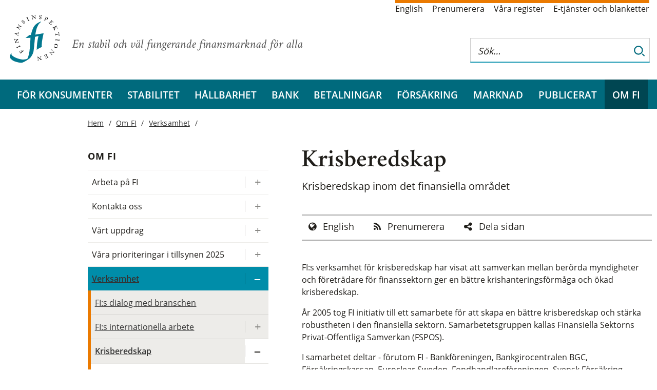

--- FILE ---
content_type: text/html; charset=utf-8
request_url: https://finansinspektionen.se/sv/om-fi/verksamhet/krisberedskap/?navigation=closed
body_size: 7342
content:


<!DOCTYPE html>
<html lang="sv">
<head>
<meta charset="utf-8" />
<meta http-equiv="X-UA-Compatible" content="IE=Edge" />
<meta name="viewport" content="width=device-width, initial-scale=1.0" />

<link rel="stylesheet" href="/dist/css/bundle.fi.all.css" />
<link rel="stylesheet" href="/css/print/print.css" media="print" />
		<meta name="twitter:card" content="summary_large_image" />
		<meta name="twitter:site" content="@finansinsp" />
		<meta name="twitter:title" content="Krisberedskap" />
		<meta name="twitter:description" content="Krisberedskap inom det finansiella omr&#xE5;det" />
			<meta name="twitter:image" content="https://www.fi.se/globalassets/media/bilder/format-4x3/defaultbild/defaultbild-fasad-700x525.jpg?v1" />
			<meta name="twitter:image:alt" content="Finansinspektionen" />
		<meta property="og:title" content="Krisberedskap" />
			<meta property="og:image" content="https://www.fi.se/globalassets/media/bilder/format-4x3/defaultbild/defaultbild-fasad-700x525.jpg?v1" />
		<meta property="og:description" content="Krisberedskap inom det finansiella omr&#xE5;det" />
		<meta property="og:url" content="fi.se/sv/om-fi/verksamhet/krisberedskap/" />

	<meta name="description" />

	<title>Krisberedskap | Finansinspektionen</title>
	<link href="https://www.fi.se/sv/om-fi/verksamhet/krisberedskap/" rel="canonical" />

	<!--link rel="stylesheet" href="//fonts.googleapis.com/css?family=Crimson+Text:300,400,400i,600,600i,700" /-->
	<link rel="shortcut icon" href="/gfx/images/favicon.ico" />
	<link rel="icon" type="image/png" href="/gfx/images/favicon-32x32.png" sizes="32x32">
	<link rel="icon" type="image/png" href="/gfx/images/favicon-16x16.png" sizes="16x16">
	<link rel="apple-touch-icon" href="/gfx/images/apple-touch-icon.png" />
	<link rel="apple-touch-icon" sizes="180x180" href="/gfx/images/apple-touch-icon.png">
	<link rel="apple-touch-icon" sizes="57x57" href="/gfx/images/apple-touch-icon-57x57.png" />
	<link rel="apple-touch-icon" sizes="72x72" href="/gfx/images/apple-touch-icon-72x72.png" />
	<link rel="apple-touch-icon" sizes="76x76" href="/gfx/images/apple-touch-icon-76x76.png" />
	<link rel="apple-touch-icon" sizes="114x114" href="/gfx/images/apple-touch-icon-114x114.png" />
	<link rel="apple-touch-icon" sizes="120x120" href="/gfx/images/apple-touch-icon-120x120.png" />
	<link rel="apple-touch-icon" sizes="144x144" href="/gfx/images/apple-touch-icon-144x144.png" />
	<link rel="apple-touch-icon" sizes="152x152" href="/gfx/images/apple-touch-icon-152x152.png" />
	<link rel="apple-touch-icon" sizes="180x180" href="/gfx/images/apple-touch-icon-180x180.png" />
	<link rel="manifest" href="/gfx/images/manifest.json">
	<link rel="mask-icon" href="/gfx/images/safari-pinned-tab.svg" color="#5bbad5">
	<meta name="theme-color" content="#ffffff">

</head>

<body class="standardpage ">

	

	<div class="container">
<div class='top white section'>
    <div class='content'>
        <div id="logo-area" class="extended-click-area">

                <a href='/sv/' class="start-link">
                    <img class="logo desktop-only" src="/gfx/images/fi-logotyp.svg" alt="Finansinspektionen. Till startsidan" />
                    <img class="logo mobile-banner" src='/gfx/images/fi-logotyp-vit.svg' alt="Finansinspektionen. Till startsidan" />
                </a>



            <span class="slogan">En stabil och v&#xE4;l fungerande finansmarknad f&#xF6;r alla</span>

        </div>

            <!--Servicelänkar-->
            <ul class='service-links'>
                        <li><a lang="en" href="/en/about-fi/verksamhet/crisis-preparedness/?language=en">English</a></li>
                        <li><a href="/sv/prenumerera/">Prenumerera</a></li>
                        <li><a href="/sv/vara-register/">V&#xE5;ra register</a></li>
                        <li><a href="/sv/e-tjanster-och-blanketter/">E-tj&#xE4;nster och blanketter</a></li>
            </ul>

        <div id="search_tip_pop_up_top" class="modal_mobile">
            <a href="javascript:void(0)" class="closebtn" id="closeSearchTipTopBtn">&times;</a>
            <div class="modal-mobile-content-top">
                
            </div>
        </div>
        <div id="search-and-login">
            <form class="search-form desktop-only" role="search" id="top-search-form" action="/sv/soksida/">
                <fieldset>
                    <div class="search-wrapper">
                        <input type="search" aria-label="Sök på hela webbplatsen" autocomplete="off" placeholder="Sök…" name="q" id="searchTopNav" class="autocomplete_search_nav" />
                        <div class="search-border"></div>
                        <button class="search_button" type="submit" aria-label="Sök">
                            <img class="looking-glass-topnav" alt="Sök" src="/gfx/icons/search.svg" tabindex="-1" />
                            <img class="looking-glass-topnav-hover" alt="Sök" src="/gfx/icons/search-hover.svg" tabindex="-1" />
                        </button>
                    </div>

                </fieldset>
            </form>
            <div class="mobile-banner">
                <div>
                    <button class="buttonsearch" id="buttonsearch" aria-label="Sök">
                        <span class="search_icon looking-glass-topnav openclosesearch"></span>
                        <span class="close_icon openclosesearch" id="closeIcon"></span>
                    </button>
                </div>
                <div class="search_form_mobile_view" id="isOpen">
                    <form class='searchbardivTop' id="top_search_form_mobile" role='search' action='/sv/soksida/'>
                        <fieldset class="mobile-field-top">
                            <div class="search-page-mobile-top">
                                <input type="search" id='searchBoxTopNav' aria-label="Sök på hela webbplatsen" autocomplete="off" placeholder="Sök…" name="queryStringMobile">
                                <div class="search-border-page-mobile-top"></div>
                                <button class="search-button-top-field" type="submit">
                                    <img class="looking-glass-mobile-view" alt="Sök" src="/gfx/icons/search.svg" tabindex="-1" />
                                    <img class="looking-glass-mobile-view-hover" alt="Sök" src="/gfx/icons/search-hover.svg" tabindex="-1" />
                                </button>
                            </div>
                        </fieldset>
                        <span class="help_text"><a class="link_help" id="openSearchTipTopBtn">Sökhjälp</a></span>
                    </form>
                </div>

            </div>





<div id="combined-nav" class="sub-nav closed">
    <a class='combined-nav-toggle' href='?navigation=open' aria-label='Visa navigation'></a>
    <div class="combined-nav-content">
        <ul>
        <li class=' expandable ' data-contentid="8">
                <div class="with-toggle">
                    <a href="/sv/for-konsumenter/">F&#xF6;r konsumenter</a>
                    <a href="/sv/for-konsumenter/?navigation=open" class="expander" title="Expandera/kollapsa  F&#xF6;r konsumenter" aria-label="Expandera/kollapsa  F&#xF6;r konsumenter"></a>
                </div>

        </li>
        <li class=' expandable ' data-contentid="12">
                <div class="with-toggle">
                    <a href="/sv/finansiell-stabilitet/">Stabilitet</a>
                    <a href="/sv/finansiell-stabilitet/?navigation=open" class="expander" title="Expandera/kollapsa  Stabilitet" aria-label="Expandera/kollapsa  Stabilitet"></a>
                </div>

        </li>
        <li class=' expandable ' data-contentid="74701">
                <div class="with-toggle">
                    <a href="/sv/hallbarhet/">H&#xE5;llbarhet</a>
                    <a href="/sv/hallbarhet/?navigation=open" class="expander" title="Expandera/kollapsa  H&#xE5;llbarhet" aria-label="Expandera/kollapsa  H&#xE5;llbarhet"></a>
                </div>

        </li>
        <li class=' expandable ' data-contentid="15">
                <div class="with-toggle">
                    <a href="/sv/bank/">Bank</a>
                    <a href="/sv/bank/?navigation=open" class="expander" title="Expandera/kollapsa  Bank" aria-label="Expandera/kollapsa  Bank"></a>
                </div>

        </li>
        <li class=' expandable ' data-contentid="85991">
                <div class="with-toggle">
                    <a href="/sv/betalningar/">Betalningar</a>
                    <a href="/sv/betalningar/?navigation=open" class="expander" title="Expandera/kollapsa  Betalningar" aria-label="Expandera/kollapsa  Betalningar"></a>
                </div>

        </li>
        <li class=' expandable ' data-contentid="13">
                <div class="with-toggle">
                    <a href="/sv/forsakring/">F&#xF6;rs&#xE4;kring</a>
                    <a href="/sv/forsakring/?navigation=open" class="expander" title="Expandera/kollapsa  F&#xF6;rs&#xE4;kring" aria-label="Expandera/kollapsa  F&#xF6;rs&#xE4;kring"></a>
                </div>

        </li>
        <li class=' expandable ' data-contentid="14">
                <div class="with-toggle">
                    <a href="/sv/marknad/">Marknad</a>
                    <a href="/sv/marknad/?navigation=open" class="expander" title="Expandera/kollapsa  Marknad" aria-label="Expandera/kollapsa  Marknad"></a>
                </div>

        </li>
        <li class=' expandable ' data-contentid="16">
                <div class="with-toggle">
                    <a href="/sv/publicerat/">Publicerat</a>
                    <a href="/sv/publicerat/?navigation=open" class="expander" title="Expandera/kollapsa  Publicerat" aria-label="Expandera/kollapsa  Publicerat"></a>
                </div>

        </li>
        <li class='active expandable expanded' data-contentid="17">
                <div class="with-toggle">
                    <a href="/sv/om-fi/">Om FI</a>
                    <a href="?navigation=closed&amp;navigation=open&amp;toggle=17" class="expander" title="Expandera/kollapsa  Om FI" aria-label="Expandera/kollapsa  Om FI"></a>
                </div>

                <ul>
        <li class=' expandable ' data-contentid="95089">
                <div class="with-toggle">
                    <a href="/sv/om-fi/arbeta-pa-fi/">Arbeta p&#xE5; FI</a>
                    <a href="/sv/om-fi/arbeta-pa-fi/?navigation=open" class="expander" title="Expandera/kollapsa  Arbeta p&#xE5; FI" aria-label="Expandera/kollapsa  Arbeta p&#xE5; FI"></a>
                </div>

        </li>
        <li class=' expandable ' data-contentid="136">
                <div class="with-toggle">
                    <a href="/sv/om-fi/kontakta-oss/">Kontakta oss</a>
                    <a href="/sv/om-fi/kontakta-oss/?navigation=open" class="expander" title="Expandera/kollapsa  Kontakta oss" aria-label="Expandera/kollapsa  Kontakta oss"></a>
                </div>

        </li>
        <li class=' expandable ' data-contentid="199">
                <div class="with-toggle">
                    <a href="/sv/om-fi/vart-uppdrag/">V&#xE5;rt uppdrag</a>
                    <a href="/sv/om-fi/vart-uppdrag/?navigation=open" class="expander" title="Expandera/kollapsa  V&#xE5;rt uppdrag" aria-label="Expandera/kollapsa  V&#xE5;rt uppdrag"></a>
                </div>

        </li>
        <li class=' expandable ' data-contentid="91118">
                <div class="with-toggle">
                    <a href="/sv/om-fi/vara-prioriteringar-i-tillsynen/">V&#xE5;ra prioriteringar i tillsynen 2025</a>
                    <a href="/sv/om-fi/vara-prioriteringar-i-tillsynen/?navigation=open" class="expander" title="Expandera/kollapsa  V&#xE5;ra prioriteringar i tillsynen 2025" aria-label="Expandera/kollapsa  V&#xE5;ra prioriteringar i tillsynen 2025"></a>
                </div>

        </li>
        <li class='active expandable expanded' data-contentid="15754">
                <div class="with-toggle">
                    <a href="/sv/om-fi/verksamhet/">Verksamhet</a>
                    <a href="?navigation=closed&amp;navigation=open&amp;toggle=15754" class="expander" title="Expandera/kollapsa  Verksamhet" aria-label="Expandera/kollapsa  Verksamhet"></a>
                </div>

                <ul>
        <li class='  ' data-contentid="56340">
                <a href="/sv/om-fi/verksamhet/fis-dialog-med-branschen/">FI:s dialog med branschen</a>

        </li>
        <li class=' expandable ' data-contentid="68875">
                <div class="with-toggle">
                    <a href="/sv/om-fi/verksamhet/fis-internationella-arbete/">FI:s internationella arbete</a>
                    <a href="/sv/om-fi/verksamhet/fis-internationella-arbete/?navigation=open" class="expander" title="Expandera/kollapsa  FI:s internationella arbete" aria-label="Expandera/kollapsa  FI:s internationella arbete"></a>
                </div>

        </li>
        <li class='active expandable expanded' data-contentid="128">
                <div class="with-toggle">
                    <a href="/sv/om-fi/verksamhet/krisberedskap/">Krisberedskap</a>
                    <a href="?navigation=closed&amp;navigation=open&amp;toggle=128" class="expander" title="Expandera/kollapsa  Krisberedskap" aria-label="Expandera/kollapsa  Krisberedskap"></a>
                </div>

                <ul>
        <li class='  ' data-contentid="64449">
                <a href="/sv/om-fi/verksamhet/krisberedskap/fi-och-totalforsvaret/">FI och totalf&#xF6;rsvaret</a>

        </li>
                </ul>
        </li>
        <li class='  ' data-contentid="15755">
                <a href="/sv/om-fi/verksamhet/upphandling/">Upphandling</a>

        </li>
        <li class='  ' data-contentid="33066">
                <a href="/sv/om-fi/verksamhet/arsredovisningar/">&#xC5;rsredovisningar</a>

        </li>
                </ul>
        </li>
        <li class=' expandable ' data-contentid="202">
                <div class="with-toggle">
                    <a href="/sv/om-fi/organisation/">Organisation</a>
                    <a href="/sv/om-fi/organisation/?navigation=open" class="expander" title="Expandera/kollapsa  Organisation" aria-label="Expandera/kollapsa  Organisation"></a>
                </div>

        </li>
        <li class=' expandable ' data-contentid="59613">
                <div class="with-toggle">
                    <a href="/sv/om-fi/press/">Press</a>
                    <a href="/sv/om-fi/press/?navigation=open" class="expander" title="Expandera/kollapsa  Press" aria-label="Expandera/kollapsa  Press"></a>
                </div>

        </li>
        <li class='  ' data-contentid="87">
                <a href="/sv/om-fi/kalendarium/">Kalender</a>

        </li>
        <li class='  ' data-contentid="58486">
                <a href="/sv/om-fi/dataskydd-och-behandling-av-personuppgifter-pa-fi/">Behandling av personuppgifter</a>

        </li>
        <li class=' expandable ' data-contentid="203">
                <div class="with-toggle">
                    <a href="/sv/om-fi/om-webbplatsen/">Om webbplatsen</a>
                    <a href="/sv/om-fi/om-webbplatsen/?navigation=open" class="expander" title="Expandera/kollapsa  Om webbplatsen" aria-label="Expandera/kollapsa  Om webbplatsen"></a>
                </div>

        </li>
        <li class='  ' data-contentid="97445">
                <a href="/sv/om-fi/fi-i-sociala-medier/">FI i sociala medier</a>

        </li>
                </ul>
        </li>
                    <li class="low service-link"><a href="/sv/prenumerera/">Prenumerera</a></li>
                    <li class="low service-link"><a href="/sv/vara-register/">V&#xE5;ra register</a></li>
                    <li class="low service-link"><a href="/sv/e-tjanster-och-blanketter/">E-tj&#xE4;nster och blanketter</a></li>
                    <li class="low service-link"><a href="/en/about-fi/verksamhet/crisis-preparedness/?language=en">English</a></li>

        </ul>
    </div>
</div>


         </div>
    </div>
</div>


<div role="navigation" aria-label="Huvudmenyn" class="navbar-section" id="full-banner">
    <a href='/sv/' class="start-link" tabindex="-1">
        <img id="scroll-logo-hidden" class="mobile-banner scroll-logo-hidden" src='/gfx/images/fi-logotyp-vit.svg' alt="Finansinspektionen. Till startsidan" />
    </a>
    </a>
    <ul id="main-nav">
<li><a href="/sv/for-konsumenter/">F&#xF6;r konsumenter</a></li><li><a href="/sv/finansiell-stabilitet/">Stabilitet</a></li><li><a href="/sv/hallbarhet/">H&#xE5;llbarhet</a></li><li><a href="/sv/bank/">Bank</a></li><li><a href="/sv/betalningar/">Betalningar</a></li><li><a href="/sv/forsakring/">F&#xF6;rs&#xE4;kring</a></li><li><a href="/sv/marknad/">Marknad</a></li><li><a href="/sv/publicerat/">Publicerat</a></li><li class="active"><a href="/sv/om-fi/">Om FI</a></li>    </ul>
</div>
		

<div class="white section">

    <div class="content with-sub-nav">
        <div class="mobile-only">
<div class="breadcrumb">


            <a class="breadcrumb-item" href="/sv/">Hem</a>
            <a class="breadcrumb-item" href="/sv/om-fi/">Om FI</a>
            <a class="breadcrumb-item" href="/sv/om-fi/verksamhet/">Verksamhet</a>
</div>
        </div>
        <div class="page">

            <h1>Krisberedskap</h1>



            <p class="lead">
                Krisberedskap inom det finansiella omr&#xE5;det
            </p>


    <ul class="article-menu">

            <li>
                <a data-icon="globe" href="/en/about-fi/verksamhet/crisis-preparedness/?language=en">English</a>
            </li>
            <li><a href="/sv/prenumerera/?category=63&amp;category=80&email=" data-icon="rss">Prenumerera</a></li>
            <li><a data-icon="share-alt" href="#dela">Dela sidan</a></li>
    </ul>

            <div class="editor-content">
                

<p>FI:s verksamhet för krisberedskap har visat att samverkan mellan berörda myndigheter och företrädare för finanssektorn ger en bättre krishanteringsförmåga och ökad krisberedskap.&nbsp;</p>
<p>År 2005 tog FI initiativ till ett samarbete för att skapa en bättre krisberedskap och stärka robustheten i den finansiella sektorn. Samarbetetsgruppen kallas Finansiella Sektorns Privat-Offentliga Samverkan (FSPOS).</p>
<p>I samarbetet deltar - förutom FI - Bankföreningen, Bankgirocentralen BGC, Försäkringskassan, Euroclear Sweden, Fondhandlareföreningen, Svensk Försäkring, Myndigheten för samhällskydd och beredskap (MSB), Nasdaq/OMX, Riksbanken, Riksgälden och Sparbankernas riksförbund.</p>
<ul class="link-list">
<li><a href="http://Krisinformation.se">Krisinformation.se</a></li>
<li><a href="http://www.fspos.se/">Finansiella Sektorns Privat-Offentliga Samverkansgrupp</a></li>
<li><a href="/sv/om-fi/kontakta-oss/tjansteman-i-beredskap/">Tjänsteman i beredskap</a></li>
</ul>
            </div>

            


            <br />
            


            



    <div class="share-links">
        <a id="dela"><span>Dela</span></a>
        <div class="social-links-share">
            <div class="semi-legal-share-link">
                <a class="social-link fa-envelope" href="mailto:?subject=Hej%2c%20jag%20vill%20dela%20denna%20sida%20p%c3%a5%20fi.se%20med%20dig&body=https%3a%2f%2ffinansinspektionen.se%2fsv%2fom-fi%2fverksamhet%2fkrisberedskap%2f" target="_blank" rel="noopener noreferrer">email</a>
                <a class="social-link fa-x-twitter" href="http://twitter.com/share?url=https%3a%2f%2ffinansinspektionen.se%2fsv%2fom-fi%2fverksamhet%2fkrisberedskap%2f&text=Krisberedskap" target="_blank" rel="noopener noreferrer">twitter</a>
                <a class="social-link linkedin" href="http://www.linkedin.com/shareArticle?mini=true&url=https%3a%2f%2ffinansinspektionen.se%2fsv%2fom-fi%2fverksamhet%2fkrisberedskap%2f&text=Krisberedskap&summary=fi.se&source=" target="_blank" rel="noopener noreferrer">linkedin</a>
                <a class="social-link facebook" href="https://www.facebook.com/sharer/sharer.php?u=https%3a%2f%2ffinansinspektionen.se%2fsv%2fom-fi%2fverksamhet%2fkrisberedskap%2f" target="_blank" rel="noopener noreferrer">facebook</a>
            </div>
        </div>
    </div>
                <span class="date">

                    Senast granskad: 2025-01-03
                </span>
        </div>
        <div id='left-nav' class="sub-nav" role="navigation" aria-label="Sidnavigering">


<div class="desktop-only"><div class="breadcrumb">


            <a class="breadcrumb-item" href="/sv/">Hem</a>
            <a class="breadcrumb-item" href="/sv/om-fi/">Om FI</a>
            <a class="breadcrumb-item" href="/sv/om-fi/verksamhet/">Verksamhet</a>
</div>
</div>

<a class="sub-nav-header desktop-only" href="/sv/om-fi/">Om FI</a>


<ul>
        <li class=' expandable ' data-contentid="95089">
                <div class="with-toggle">
                    <a href="/sv/om-fi/arbeta-pa-fi/">Arbeta p&#xE5; FI</a>
                    <a href="/sv/om-fi/arbeta-pa-fi/" class="expander" title="Expandera/kollapsa  Arbeta p&#xE5; FI" aria-label="Expandera/kollapsa  Arbeta p&#xE5; FI"></a>
                </div>
        </li>
        <li class=' expandable ' data-contentid="136">
                <div class="with-toggle">
                    <a href="/sv/om-fi/kontakta-oss/">Kontakta oss</a>
                    <a href="/sv/om-fi/kontakta-oss/" class="expander" title="Expandera/kollapsa  Kontakta oss" aria-label="Expandera/kollapsa  Kontakta oss"></a>
                </div>
        </li>
        <li class=' expandable ' data-contentid="199">
                <div class="with-toggle">
                    <a href="/sv/om-fi/vart-uppdrag/">V&#xE5;rt uppdrag</a>
                    <a href="/sv/om-fi/vart-uppdrag/" class="expander" title="Expandera/kollapsa  V&#xE5;rt uppdrag" aria-label="Expandera/kollapsa  V&#xE5;rt uppdrag"></a>
                </div>
        </li>
        <li class=' expandable ' data-contentid="91118">
                <div class="with-toggle">
                    <a href="/sv/om-fi/vara-prioriteringar-i-tillsynen/">V&#xE5;ra prioriteringar i tillsynen 2025</a>
                    <a href="/sv/om-fi/vara-prioriteringar-i-tillsynen/" class="expander" title="Expandera/kollapsa  V&#xE5;ra prioriteringar i tillsynen 2025" aria-label="Expandera/kollapsa  V&#xE5;ra prioriteringar i tillsynen 2025"></a>
                </div>
        </li>
        <li class='active expandable expanded' data-contentid="15754">
                <div class="with-toggle">
                    <a href="/sv/om-fi/verksamhet/">Verksamhet</a>
                    <a href="?navigation=closed&amp;toggle=15754" class="expander" title="Expandera/kollapsa  Verksamhet" aria-label="Expandera/kollapsa  Verksamhet"></a>
                </div>
                <ul>
        <li class='  ' data-contentid="56340">
                <a href="/sv/om-fi/verksamhet/fis-dialog-med-branschen/" class=''>FI:s dialog med branschen</a>
        </li>
        <li class=' expandable ' data-contentid="68875">
                <div class="with-toggle">
                    <a href="/sv/om-fi/verksamhet/fis-internationella-arbete/">FI:s internationella arbete</a>
                    <a href="/sv/om-fi/verksamhet/fis-internationella-arbete/" class="expander" title="Expandera/kollapsa  FI:s internationella arbete" aria-label="Expandera/kollapsa  FI:s internationella arbete"></a>
                </div>
        </li>
        <li class='active expandable expanded' data-contentid="128">
                <div class="with-toggle">
                    <a href="/sv/om-fi/verksamhet/krisberedskap/">Krisberedskap</a>
                    <a href="?navigation=closed&amp;toggle=128" class="expander" title="Expandera/kollapsa  Krisberedskap" aria-label="Expandera/kollapsa  Krisberedskap"></a>
                </div>
                <ul>
        <li class='  ' data-contentid="64449">
                <a href="/sv/om-fi/verksamhet/krisberedskap/fi-och-totalforsvaret/" class=''>FI och totalf&#xF6;rsvaret</a>
        </li>
                </ul>
        </li>
        <li class='  ' data-contentid="15755">
                <a href="/sv/om-fi/verksamhet/upphandling/" class=''>Upphandling</a>
        </li>
        <li class='  ' data-contentid="33066">
                <a href="/sv/om-fi/verksamhet/arsredovisningar/" class=''>&#xC5;rsredovisningar</a>
        </li>
                </ul>
        </li>
        <li class=' expandable ' data-contentid="202">
                <div class="with-toggle">
                    <a href="/sv/om-fi/organisation/">Organisation</a>
                    <a href="/sv/om-fi/organisation/" class="expander" title="Expandera/kollapsa  Organisation" aria-label="Expandera/kollapsa  Organisation"></a>
                </div>
        </li>
        <li class=' expandable ' data-contentid="59613">
                <div class="with-toggle">
                    <a href="/sv/om-fi/press/">Press</a>
                    <a href="/sv/om-fi/press/" class="expander" title="Expandera/kollapsa  Press" aria-label="Expandera/kollapsa  Press"></a>
                </div>
        </li>
        <li class='  ' data-contentid="87">
                <a href="/sv/om-fi/kalendarium/" class=''>Kalender</a>
        </li>
        <li class='  ' data-contentid="58486">
                <a href="/sv/om-fi/dataskydd-och-behandling-av-personuppgifter-pa-fi/" class=''>Behandling av personuppgifter</a>
        </li>
        <li class=' expandable ' data-contentid="203">
                <div class="with-toggle">
                    <a href="/sv/om-fi/om-webbplatsen/">Om webbplatsen</a>
                    <a href="/sv/om-fi/om-webbplatsen/" class="expander" title="Expandera/kollapsa  Om webbplatsen" aria-label="Expandera/kollapsa  Om webbplatsen"></a>
                </div>
        </li>
        <li class='  ' data-contentid="97445">
                <a href="/sv/om-fi/fi-i-sociala-medier/" class=''>FI i sociala medier</a>
        </li>
</ul>

        </div>
    </div>
</div>

	</div>



<div class='blue section'>
    <div class='content' id='footer'>
        <img class="background-logo" src="/gfx/fi_bg_forfooter.svg" alt="Finansinspektionens logotyp" />
        <div class='footer-contact-wrapper'>
            <div class='footer-links'>
                        <div class="heading">
                            <a href="/sv/om-fi/kontakta-oss/ ">
                                <span class='footer-heading-marker'>
                                    &#xf105
                                </span>
                                Kontakta oss
                            </a>
                        </div>
                        <div class="heading">
                            <a href="/sv/om-fi/arbeta-pa-fi/ ">
                                <span class='footer-heading-marker'>
                                    &#xf105
                                </span>
                                Arbeta p&#xE5; FI
                            </a>
                        </div>
                        <div class="heading">
                            <a href="/sv/innovationscenter/ ">
                                <span class='footer-heading-marker'>
                                    &#xf105
                                </span>
                                FI:s innovationscenter
                            </a>
                        </div>
                        <div class="heading">
                            <a href="/sv/for-konsumenter/utbildning/ ">
                                <span class='footer-heading-marker'>
                                    &#xf105
                                </span>
                                Privatekonomisk utbildning
                            </a>
                        </div>
            </div>
            <div class='footer-contact'>
<div><strong>Besöksadress<br /></strong><a href="https://www.hitta.se/kartan/pl/Brunnsgatan%203A%20Stockholm/1012639519!~59.33691,18.06256,14z/tr!i=zao0ijp2/search!q=sveav%C3%A4gen%2044!b=59.33106:18.02960,59.34277:18.09552!sg=true!t=combined!ai=1011386957!aic=59.33691:18.06256" target="_blank">Sveavägen 44</a>, Stockholm<strong>&nbsp;</strong></div>            </div>
        </div>
    </div>

    <div class='last-but-not-least'>
        

<div class="semi-legal"><a class="social-link fa-x-twitter" href="https://twitter.com/finansinsp" target="_blank">twitter</a> <a class="social-link linkedin" href="https://www.linkedin.com/company/finansinspektionen" target="_blank">linkedin</a> <a class="social-link youtube" href="https://www.youtube.com/finansinspektionen" target="_blank">youtube</a> <a class="social-link facebook" href="https://www.facebook.com/finansinspektionen" target="_blank">facebook</a> <a class="social-link fa-instagram" href="https://www.instagram.com/finansinspektionen/" target="_blank">facebook</a></div>
<ul class="final-links">
<li><a href="/sv/om-fi/om-webbplatsen/">Om webbplatsen</a></li>
<li><a href="/sv/om-fi/om-webbplatsen/">Om kakor (cookies)</a></li>
</ul>
    </div>
</div>
	

	<script src="/js/jquery/jquery-3.6.0.min.js" type="text/javascript"></script>
	<script src="/js/jquery/jquery-ui-1.13.js" type="text/javascript"></script>
	<script src="/js/jquery/jquery.prettydropdowns.js"></script>
	<script src="/js/nobundle/index.js"></script>
	<script src="/js/nobundle/all.min.js" data-auto-add-css="false"></script>


	<script src="/dist/js/bundle.fi.all.js" type="text/javascript"></script>	

	
	
	
	


	<div class="code-block">
	</div>
	<script src="/js/vizzit.services.js"></script>


</body>
</html>